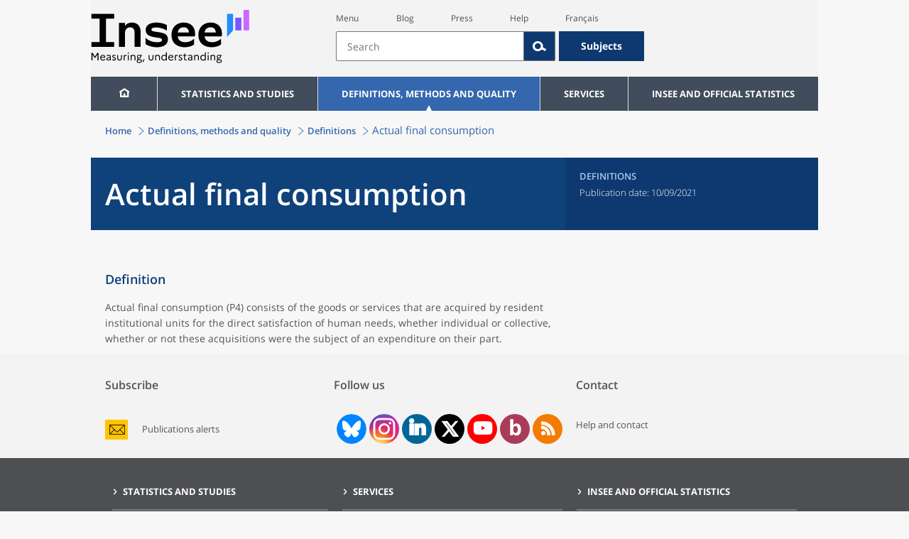

--- FILE ---
content_type: text/html;charset=UTF-8
request_url: https://www.insee.fr/en/metadonnees/definition/c2252
body_size: 10091
content:























<!DOCTYPE html>

<html lang="en" moznomarginboxes mozdisallowselectionprint>













<head>
    






    <script>
        var _mtm = window._mtm || [];
        var _paq = window._paq || [];
        _mtm.push({ 'mtm.startTime': (new Date().getTime()), event: 'mtm.Start' });
        _paq.push(['HeatmapSessionRecording::disable']);
        (function() {
            var d=document, g=d.createElement('script'), s=d.getElementsByTagName('script')[0];
            g.async=true; g.src='https://cdn.matomo.cloud/insee.matomo.cloud/container_j86K86K5.js'; s.parentNode.insertBefore(g,s);
        })();
    </script>


    
        
            
            
            
                <title>Definition - Actual final consumption | Insee</title>
            
        
    

    

    
        
            
            
                <meta name="description" content="Actual final consumption (P4) consists of the goods or services that are acquired by resi­dent institutional units for the direct satisfaction of human needs, whether individual or collective," />
            
        
    

    
    <link rel="stylesheet" type="text/css" href="/static/css/application.css">
    <link rel="stylesheet" type="text/css" href="/static/css/featherlight/featherlight.css">
    <link rel="stylesheet" type="text/css" href="/static/css/swiper/swiper.min.css">
    <link rel="stylesheet" type="text/css" href="/static/css/dateTimePicker/jquery.datetimepicker.css">
    <script type="text/javascript">
        var contextPath="";
        var langue="en";
        var numOnglet="2";
    </script>

    <script type="text/javascript" charset="UTF-8" defer="defer" src="


/static/js/svg/graphsvg.js
"></script>
    <script type="text/javascript" charset="UTF-8" defer="defer" src="


/static/js/application-lib.min.js
"></script>
    <script src="/static/build/highcharts.js"></script>
    <script src="/static/build/highcharts-insee.js"></script>
    <script charset="UTF-8" defer="defer" src="


/static/build/application.js
"></script>
    <script>
        var contextPath="";
        var langue="en";
        var numOnglet="2";
    </script>
    <!--[if lte IE 8]>
        <script type="text/javascript" charset="UTF-8" defer="defer" src="


/static/js/polyfills/css3-mediaqueries.min.js
"></script>
        <![endif]-->
    <script type="text/javascript">
var inseeConfig = {

        
    };
</script>

    <script type="text/javascript">
var features = {
'rmesSource': 'true',
};
</script>



    <meta http-equiv="Content-Type" content="text/html; charset=UTF-8" />
    <meta name="viewport" content="width=device-width, initial-scale=1, user-scalable=yes" />
    <link rel="icon" type="image/png" href="


/static/img/favicon-96x96.png
" sizes="96x96" />
    <link rel="icon" type="image/svg+xml" href="


/static/img/favicon.svg
" />
    <link rel="shortcut icon" href="


/static/img/favicon.ico
" />
    <link rel="apple-touch-icon" sizes="180x180" href="


/static/img/apple-touch-icon.png
" />

    <script async src="/static/build/htmx.min.js"></script>
</head>

<body>
<!-- Lightbox -->
<span id="isLightbox" class="hide">false</span>

<span class="controller-param hidden" id="urlAlternative" aria-hidden="true"></span>
<span class="controller-param hidden" id="urlCible" aria-hidden="true"></span>
<span class="controller-param hidden" id="urlCibleAlternative" aria-hidden="true"></span>






<div id="wait" class="wait-off"><img src="


/static/img/preloader.gif
" alt="Veuillez-patienter..."/>
</div>
<div id="fond-transparent-body" class="fond-transparent-off"></div>

<header class="header" role="banner">
    <span style="height: 0;display: inline-block;">&nbsp;</span>
    <a class="evitement" href="#contenu" data-i18n="header.evitement.contenu">Aller au contenu</a>
    
        
        
            





<div id="banniere" class="banniere">
	<div class="bandeau">
		<div class="liens-aide-responsive">
			<a id="lien-aide-responsive" data-i18n="header.recherche.aide-du-haut-court" href="


/en/information/3313008
">Aide</a>
			
		</div>
		<div class="liens-themes-responsive">
			
				
					<a href="


/en/information/8566052
" data-i18n="header.recherche.themes" class="liens-themes-responsive">Thèmes</a>
				
				
			
		</div>
		<div class="loupe" tabindex="-1">
			<a href="#" id="afficher-recherche" tabindex="-1">
				<span class="loupe-span">
					<br/>
					<span data-i18n="header.responsive.recherche-loupe" class="style">Recherche</span>
				</span>
			</a>
		</div>
		
		








	
	
		<a  href="


/en/accueil
" id="logo" >
			<img class="logo logo-accueil lien-logo" src="/static/img/logoInseeEn.svg" height="75px" data-i18n="[alt]header.logo.alt" alt="accueil" />
			<img class="logo logo-accueil lien-logo-responsive" src="/static/img/logoInseeEn.svg" height="75px" data-i18n="[alt]header.logo.alt" alt="accueil" />
		</a>
	


		<div class="langue-responsive">
			
				
					<a id="lien-changement-langue-responsive" href="/langue/fr" lang="fr">Français</a>
				
				
			
		</div>
		<div class="presse-responsive">
			<a id="lien-presse-responsive" data-i18n="header.recherche.espace-presse" href="


/en/information/2107814
">Presse</a>
		</div>
		<div class="hamburger">
			<a href="#" id="afficher-menu" tabindex="-1">
				<span class="hamburger-menu">
					<br/>
					<span data-i18n="header.responsive.menu-hamburger" class="style">Menu</span>
				</span>
			</a>
		</div>
	
		
		<div id="recherche-header" class="recherche-header recherche">
			<div id="liens-acces">
				<ul class="liste-lien-acces">
					
						<li class="lien-evitement"><a data-i18n="header.recherche.menu" href="#menu">Menu</a></li>
						<li><a href="https://blog.insee.fr/" target="_blank" target="_blank" rel="noopener noreferrer">Blog</a></li>
						<li><a data-i18n="header.recherche.espace-presse" href="


/en/information/2107814
">Presse</a></li>
						<li><a data-i18n="header.recherche.aide-du-haut" href="


/en/information/3313008
">Aide</a></li>
						
 						
							
								<li><a id="lien-changement-langue" href="/langue/fr" lang="fr">Français</a></li>
							
							
						
				</ul>
			</div>
			<div id="searchbar-header" class="searchbar-header" role="search">
				<span id="search-waiting" class="waiting-off"><img alt="Veuillez-patienter..." src="/static/img/preloader.gif"></span>
				<input data-i18n="[placeholder]header.recherche.barre-recherche-placeholder;[title]header.recherche.barre-recherche-title" type="search" class="ui-autocomplete-input"
					id="barre-recherche" autocomplete="off" tabindex="0" title="Rechercher sur le site" placeholder="Rechercher" />
				<button data-i18n="[title]header.recherche.loupe-title" id="bouton-recherche" class="searchbar-icon" tabindex="0" title="rechercher">
					<span class="hidden-accessibilite" data-i18n="[title]header.recherche.loupe-title-icon">Lancer la recherche sur le site</span>
				</button>
				
					
						<a href="


/en/information/8566052
" data-i18n="header.recherche.themes" class="searchbar-theme" tabindex="0">Thèmes</a>
					
					
				
				<span id="start-terms" class="hidden"></span>
			</div>
		</div>
	
</div>
	<!-- Attention : les commentaires en fin de ligne ont un rôle important ! -->
	<nav id="menu" role="navigation" aria-hidden="false" >
		<ul class="menu">
			<li><a class="lien maison" href="


/en/accueil
" title="accueil" ></a></li><!--
			--><li><a data-i18n="[html]menu.statistiques.titre" class="lien" href="


/en/statistiques
" >Statistiques et études</a>
				<div class="menu-deroulant">
					<div data-i18n="[html]menu.statistiques.en-tete" class="menu-deroulant-en-tete">
						Cherchez vos statistiques par&hellip;
					</div>
					<ul>
						<li>
							<a class="deroulement" href="#"></a><a data-i18n="menu.statistiques.themes" class="lien titre-categorie" href="


/en/statistiques?idfacette=1
">Thèmes</a>
							<ul>
								<li><a data-i18n="menu.statistiques.economie" class="lien" href="


/en/statistiques?theme=27
">Économie - conjoncture - comptes nationaux</a></li>
								<li><a data-i18n="menu.statistiques.demographie" class="lien" href="


/en/statistiques?theme=0
">Démographie</a></li>
								<li><a data-i18n="menu.statistiques.entreprises" class="lien" href="


/en/statistiques?theme=37
">Entreprises</a></li>
								<li><a data-i18n="[html]menu.statistiques.plus-de-themes" class="lien plusDe" href="


/en/statistiques?idfacette=1
">Plus de thèmes&hellip;</a></li>
							</ul>
						</li>
						<li>
							<a class="deroulement" href="#"></a><a data-i18n="menu.statistiques.niveau-geographique" class="lien titre-categorie" href="


/en/statistiques?idfacette=3
">Niveaux géographiques</a>
							<ul>
								<li><a class="lien" href="


/en/statistiques?debut=0&geo=FRANCE-1&idfacette=3
">France</a></li>
								<li><a data-i18n="menu.statistiques.comparaisons-reg-dep" class="lien" href="


/en/statistiques?debut=0&geo=COMPRD-1&idfacette=3
">Toutes les régions ou tous les départements</a></li>
								<li><a data-i18n="menu.statistiques.toutes-communes" class="lien" href="


/en/statistiques?debut=0&geo=TOUTES_COMMUNE-1
">Toutes les communes</a></li>
								<li><a data-i18n="[html]menu.statistiques.plus-de-niveau-geographique" class="lien plusDe" href="


/en/statistiques?idfacette=3
">Plus de niveaux géographiques&hellip;</a></li>
							</ul>
						</li>
						<li>
							<a class="deroulement" href="#"></a><a data-i18n="menu.statistiques.categorie-produit" class="lien titre-categorie" href="


/en/statistiques?idfacette=4
">Catégories</a>
							<ul>
								<li><a data-i18n="menu.statistiques.donnees" class="lien" href="


/en/statistiques?categorie=1
">Données</a></li>
								<li><a data-i18n="menu.statistiques.publications" class="lien" href="


/en/statistiques?categorie=2
">Publications</a></li>
								<li><a data-i18n="[html]menu.statistiques.plus-de-categories" class="lien plusDe" href="


/en/statistiques?idfacette=4
">Plus de catégories&hellip;</a></li>
							</ul>
						</li>
						<li>
							<a class="deroulement" href="#"></a><a data-i18n="menu.statistiques.collections" class="lien titre-categorie" href="


/en/statistiques?idfacette=5
">Collections</a>
							<ul>
								<li><a class="lien" href="


/en/statistiques?collection=116
">Insee Première</a></li>
								<li><a class="lien" href="


/en/statistiques?collection=119
">Notes et points de conjoncture</a></li>
								<li><a data-i18n="[html]menu.statistiques.plus-de-collections" class="lien plusDe" href="


/en/statistiques?idfacette=5
">Plus de collections&hellip;</a></li>
							</ul>
						</li>
					</ul>
				</div>
			</li><!--
			--><li><a class="deroulement" href="#"></a><a class="lien" href="/en/information/2107769">Definitions, methods and quality</a><div class="menu-deroulant"><ul><li><a class="lien titre-categorie" href="/en/metadonnees/definitions">Definitions</a><ul></ul></li><li><a class="deroulement" href="#"></a><a class="lien titre-categorie" href="/en/information/2526481">Data sources and indicators</a><ul><li><a class="lien" href="/en/metadonnees/sources">List of data sources</a></li><li><a class="lien" href="/en/metadonnees/indicateurs">List of indicators</a></li><li><a class="lien" href="/en/information/2517226">Documentation on census results</a></li></ul></li><li><a class="deroulement" href="#"></a><a class="lien titre-categorie" href="/en/information/4252443">Quality in the Official Statistical Service (SSP)</a><ul><li><a class="lien" href="/en/information/4249987">The Reference Framework</a></li><li><a class="lien" href="/en/information/4250036">Governance</a></li><li><a class="lien" href="/en/information/6691500">The quality policy and strategy of the official statistical service</a></li><li><a class="lien" href="/en/information/4251599">European Commitments</a></li></ul></li><li><a class="deroulement" href="#"></a><a class="lien titre-categorie" href="/en/information/2107765">Classification</a><ul><li><a class="lien" href="/en/information/8621640">French classification of activities</a></li><li><a class="lien" href="/en/information/8621654">French Classification of products</a></li></ul></li><li><a class="deroulement" href="#"></a><a class="lien titre-categorie" href="/en/information/5398380">Models, Methods and Statistical Tools</a><ul><li><a class="lien" href="/en/information/5398357">Statistical Methodology</a></li></ul></li><li><a class="lien titre-categorie" href="/en/information/4195037">Courrier des statistiques</a><ul></ul></li></ul></div></li><li><a class="deroulement" href="#"></a><a class="lien" href="/en/information/2107752">Services</a><div class="menu-deroulant"><ul><li><a class="deroulement" href="#"></a><a class="lien titre-categorie" href="/en/information/2107732">Review maintenance payments, rents, leases or a contract</a><ul><li><a class="lien" href="/en/information/2489482">Review housing rent</a></li><li><a class="lien" href="/en/information/2489869">Review a commercial or professional lease</a></li><li><a class="lien" href="/en/information/2491441">Indexation of contracts</a></li></ul></li><li><a class="deroulement" href="#"></a><a class="lien titre-categorie" href="/en/information/2512785">Retrieve indices and time series</a><ul><li><a class="lien" href="/en/information/2886952">Indices and time series news</a></li><li><a class="lien" href="/en/information/2868584">Access by theme</a></li><li><a class="lien" href="/en/information/3128589">Keyword or ID search</a></li><li><a class="lien" href="/en/information/2868055">SDMX service web</a></li><li><a class="lien" href="/en/information/2868052">Correspondence tables</a></li></ul></li><li><a class="deroulement" href="#"></a><a class="lien titre-categorie" href="/en/information/2107734">Register or identify a company</a><ul><li><a class="lien" href="/en/information/2107726">Company situation tools</a></li></ul></li><li><a class="deroulement" href="#"></a><a class="lien titre-categorie" href="/en/information/2563034">Videos &amp; Educational tools</a><ul><li><a class="lien" href="/en/information/2563032">INSEE in brief</a></li><li><a class="lien" href="/en/information/2903127">Videos</a></li></ul></li><li><a class="lien titre-categorie" href="/en/information/2107749">Respond to an INSEE survey</a><ul></ul></li><li><a class="deroulement" href="#"></a><a class="lien titre-categorie" href="/en/information/2107747">Consult publication calendars</a><ul><li><a class="lien" href="/en/information/2107811">Publication calendars</a></li></ul></li><li><a class="deroulement" href="#"></a><a class="lien titre-categorie" href="/en/information/2107743">Contributing to the Index database of natural persons (BRPP)</a><ul><li><a class="lien" href="/en/information/2493967">Registry office data</a></li><li><a class="lien" href="/en/information/4489573">The Single Electoral Register</a></li><li><a class="lien" href="/en/information/2494151">The computerisation of data exchange</a></li></ul></li><li><a class="deroulement" href="#"></a><a class="lien titre-categorie" href="/en/information/3288629">Alain Desrosières Insee library</a><ul><li><a class="lien" href="/en/information/3288575">Documentary portal and open access catalogue</a></li><li><a class="lien" href="/en/information/3288548">The Digital Library of Official Statistics</a></li></ul></li><li><a class="deroulement" href="#"></a><a class="lien titre-categorie" href="/en/information/2107739">Follow us</a><ul><li><a class="lien" href="/en/information/3711699">INSEE on social networks</a></li><li><a class="lien" href="/en/information/2107837">Publication alerts</a></li></ul></li><li><a class="lien titre-categorie" href="/en/information/3313008">Contact us</a><ul></ul></li><li><a class="deroulement" href="#"></a><a class="lien titre-categorie" href="/en/information/2107814">Press</a><ul><li><a class="lien" href="/en/information/2499106">Regional press officers</a></li><li><a class="lien" href="/en/information/2647680">Press releases</a></li></ul></li></ul></div></li><li><a class="deroulement" href="#"></a><a class="lien" href="/en/information/2107711">INSEE and official statistics</a><div class="menu-deroulant"><ul><li><a class="deroulement" href="#"></a><a class="lien titre-categorie" href="/en/information/2107702">INSEE</a><ul><li><a class="lien" href="/en/information/2381925">Getting to know INSEE</a></li><li><a class="lien" href="/en/information/2381922">Working at INSEE</a></li><li><a class="lien" href="/en/information/2381920">Seminars and conferences</a></li><li><a class="lien" href="/en/information/2381918">Brief history</a></li><li><a class="lien" href="/en/information/4195175">Activity Reports</a></li><li><a class="lien" href="/en/information/2410087">Satisfaction surveys</a></li></ul></li><li><a class="deroulement" href="#"></a><a class="lien titre-categorie" href="/en/information/2107704">INSEE's activities</a><ul><li><a class="lien" href="/en/information/2384705">Producing short-term diagnoses</a></li><li><a class="lien" href="/en/information/2384796">Providing details about the productive system</a></li><li><a class="lien" href="/en/information/2384815">Observation of the society</a></li><li><a class="lien" href="/en/information/2384952">Conducting the population census</a></li><li><a class="lien" href="/en/information/2384677">Describing and analysing regions and territories</a></li><li><a class="lien" href="/en/information/2388700">Managing registers : BRPP and Sirene</a></li><li><a class="lien" href="/en/information/2388407">Disseminating its statistics and studies</a></li><li><a class="lien" href="/en/information/2385705">Improving its methods and assessing quality</a></li><li><a class="lien" href="/en/information/4301982">Contributing to the development of European and international statistics</a></li></ul></li><li><a class="deroulement" href="#"></a><a class="lien titre-categorie" href="/en/information/2107706">Official Statistics</a><ul><li><a class="lien" href="/en/information/2398930">Legislative and institutional framework</a></li><li><a class="lien" href="/en/information/2386424">Official Statistical System</a></li><li><a class="lien" href="/en/information/2388575">Statistical confidentiality</a></li><li><a class="lien" href="/en/information/4196120">Personal data protection</a></li><li><a class="lien" href="/en/information/2388844">Dissemination rules for official statistics</a></li></ul></li><li><a class="deroulement" href="#"></a><a class="lien titre-categorie" href="/en/information/2107708">The development of European statistics</a><ul><li><a class="lien" href="/en/information/4304373">Producers of European statistics in France</a></li><li><a class="lien" href="/en/information/2410240">The legal basis of European statistical governance</a></li><li><a class="lien" href="/en/information/4300318">The framework regulations and sectoral regulations</a></li></ul></li><li><a class="lien titre-categorie" href="/en/information/5232639">Access to administrative documents</a><ul></ul></li></ul></div></li>
		</ul>
	</nav>
</div>
<div class="clear"></div>
        
    
</header>

<main id="contenu" class="main" role="main">
    
    <nav xmlns="http://www.w3.org/1999/xhtml" class="breadcrum"><div class="container"><ol class="fil-ariane"><li><a data-i18n="breadcrum.accueil" href="/en/accueil">Accueil</a></li><li><a data-i18n="breadcrum.metadonnees" href="/en/information/2107769">Définitions, méthodes et qualité</a></li><li><a data-i18n="breadcrum.definitions" href="/en/metadonnees/definitions">Définitions</a></li><li>Actual final consumption</li></ol></div></nav><section xmlns="http://www.w3.org/1999/xhtml"><div class="titre-page metadonnee"><div class="titre"><h1 class="titre-principal">Actual final consumption</h1></div><div class="details"><p data-i18n="definition.bandeau-bleu.categorie" class="categorie">Définitions</p><p class="date-diffusion"><span data-i18n="[html]produit.bandeau-bleu.derniere-maj">Dernière mise à jour le :</span>10/09/2021</p></div></div><div class="contenu" id="contenu"><div class="corps-definition"><h2 data-i18n="definition.contenu.definition">Définition</h2><pre class="paragraphe"><div xmlns=""><p>Actual final consumption (P4) consists of the goods or services that are acquired by resi­dent institutional units for the direct satisfaction of human needs, whether individual or collective, whether or not these acquisitions were the subject of an expenditure on their part.</p></div></pre></div></div></section>

</main>

<footer role="contentinfo">
    
        
        
            



<div class="footer-mobile">
	<div class="liens-reseaux-sociaux-mobile">
		<a href="https://bsky.app/profile/insee.fr" target="_blank" rel="noopener" data-i18n="[title]reseaux-sociaux.footer.lien-bluesky" title="Bluesky"><span class="icone-bluesky"><span data-i18n="reseaux-sociaux.footer.lien-bluesky" class="hidden-accessibilite"></span></span></a>
		<a href="https://www.instagram.com/insee_fr/" target="_blank" rel="noopener" data-i18n="[title]reseaux-sociaux.footer.lien-instagram" title="Instagram"><span class="icone-instagram"><span data-i18n="reseaux-sociaux.footer.lien-instagram" class="hidden-accessibilite"></span></span></a>
		<a href="https://www.linkedin.com/company/insee" target="_blank" rel="noopener" data-i18n="[title]reseaux-sociaux.footer.lien-linkedin" title="LinkedIn"><span class="icone-linkedin"><span data-i18n="reseaux-sociaux.footer.lien-linkedin" class="hidden-accessibilite"></span></span></a>
		
			
				<a href="https://x.com/InseeFr_News" target="_blank" rel="noopener" data-i18n="[title]reseaux-sociaux.footer.lien-twitter" title="X"><span class="icone-twitter"><span data-i18n="reseaux-sociaux.footer.lien-twitter" class="hidden-accessibilite"></span></span></a>
			
			
		
		<a href="https://www.youtube.com/@Insee_Fr" target="_blank" rel="noopener" data-i18n="[title]reseaux-sociaux.footer.lien-youtube" title="Youtube"><span class="icone-youtube"><span data-i18n="reseaux-sociaux.footer.lien-youtube" class="hidden-accessibilite"></span></span></a>
		<a href="https://blog.insee.fr/" target="_blank" rel="noopener" data-i18n="[title]reseaux-sociaux.footer.lien-blog" title="Blog"><span class="icone-blog"><span data-i18n="reseaux-sociaux.footer.lien-blog" class="hidden-accessibilite"></span></span></a>
		<a href="


/en/information/2414678
" data-i18n="[title]reseaux-sociaux.footer.lien-rss" title="Rss"><span class="icone-rss"><span data-i18n="reseaux-sociaux.footer.lien-rss" class="hidden-accessibilite"></span></span></a>
	</div>
	<div class="liens-partenaires-mobile">
		<ul class="menu-liens-partenaires-mobile" role="menu">
			
				
					<li class="lien"><span data-i18n="footer.menu-footer.partenaires">Our partner sites</span></li>
					<ul class="menu-deroulant-partenaires-mobile" role="menu">
						<li role="menuitem">
							<a class="lien" href="http://ec.europa.eu/eurostat/web/european-statistical-system/overview?locale=en" target="_blank" data-i18n="[title]footer.images.sse">Eurostat (statistical office of the European Union)</a>
						</li>
						<li role="menuitem">
							<a class="lien" href="https://www.casd.eu/en/" target="_blank" data-i18n="[title]footer.images.casd">Secure access services for confidential data</a>
						</li>
					</ul>
				
				
				
			</ul>
		</ul>
	</div>
</div>
<div class="footer">
	<div class="container-bloc-1">
		<nav class="bloc-1" aria-label="bloc-1">
			<div class="abonnement">
				<h2 class="titre-footer" data-i18n="footer.abonnez-vous">Abonnez-vous</h2>
				<div class="contenu-abonnement">
					<div class="lettre"></div>
					<a href="


/en/information/2107837
" class="lien-footer avis-parution" data-i18n="footer.avis-parution">Avis de parution</a>
				</div>
			</div>
			<div class="reseaux-sociaux">
				<h2 class="titre-footer" data-i18n="footer.reseaux-sociaux">Nous suivre</h2>
				<div class="contenu-reseaux-sociaux">
					<a href="https://bsky.app/profile/insee.fr" target="_blank" rel="noopener" data-i18n="[title]reseaux-sociaux.footer.lien-bluesky" title="Bluesky"><img class="cercle-bluesky" alt="" src="


/static/img/logo-bluesky.svg
"/><span data-i18n="reseaux-sociaux.footer.lien-bluesky" class="hidden-accessibilite"></span></a>
					<a href="https://www.instagram.com/insee_fr/" target="_blank" rel="noopener" data-i18n="[title]reseaux-sociaux.footer.lien-instagram" title="Instagram"><img class="cercle-instagram" alt="" src="


/static/img/logo-instagram-small.png
"/><span data-i18n="reseaux-sociaux.footer.lien-instagram" class="hidden-accessibilite"></span></a>
					<div class="cercle-linkedin">
						<a href="https://www.linkedin.com/company/insee" target="_blank" rel="noopener" data-i18n="[title]reseaux-sociaux.footer.lien-linkedin" title="LinkedIn"><span class="icone-linkedin"><span data-i18n="reseaux-sociaux.footer.lien-linkedin" class="hidden-accessibilite"></span></span></a>
					</div>
					<div class="cercle-twitter">
						
							
								<a href="https://x.com/InseeFr_News" target="_blank" rel="noopener" data-i18n="[title]reseaux-sociaux.footer.lien-twitter" title="X"><span class="icone-twitter"><span data-i18n="reseaux-sociaux.footer.lien-twitter" class="hidden-accessibilite"></span></span></a>
							
							
						
					</div>
					<div class="cercle-youtube">
						<a href="https://www.youtube.com/@Insee_Fr" target="_blank" rel="noopener" data-i18n="[title]reseaux-sociaux.footer.lien-youtube" title="Youtube"><span class="icone-youtube"><span data-i18n="reseaux-sociaux.footer.lien-youtube" class="hidden-accessibilite"></span></span></a>
					</div>
					<div class="cercle-blog">
						<a href="https://blog.insee.fr/" target="_blank" rel="noopener" data-i18n="[title]reseaux-sociaux.footer.lien-blog" title="Blog"><span class="icone-blog"><span data-i18n="reseaux-sociaux.footer.lien-blog" class="hidden-accessibilite"></span></span></a>
					</div>
					<div class="cercle-rss">
						<a href="


/en/information/2414678
" data-i18n="[title]reseaux-sociaux.footer.lien-rss" title="Rss"><span class="icone-rss"><span data-i18n="reseaux-sociaux.footer.lien-rss" class="hidden-accessibilite"></span></span></a>
					</div>
				</div>
			</div>
			<div class="contact-aide">
				<h2 class="titre-footer" data-i18n="footer.contact">Contact</h2>
				<div class="contenu-contact-aide">
					<a href="


/en/information/3313008
" class="lien-footer" data-i18n="footer.aide">Aide et contact</a>
				</div>
			</div>
			
		</nav>
	</div>
	<div class="container-bloc-2">
		<div class="bloc-2"><ul>
   <div class="colonne-1">
      <li class="liste-niveau-1">
         <div class="titre-liste-niveau-1"><a class="lien" href="/en/statistiques" data-i18n="menu.statistiques.titre">Statistiques et études</a></div>
      </li>
      <li class="liste-niveau-1">
         <div class="titre-liste-niveau-1"><a class="lien" href="/en/information/2107769">Definitions, methods and quality</a></div>
         <ul>
            <li class="liste-niveau-2">
               <div class="titre-liste-niveau-2"><a class="lien titre-categorie" href="/en/metadonnees/definitions">Definitions</a></div>
            </li>
            <li class="liste-niveau-2">
               <div class="titre-liste-niveau-2"><a class="lien titre-categorie" href="/en/information/2526481">Data sources and indicators</a></div>
            </li>
            <li class="liste-niveau-2">
               <div class="titre-liste-niveau-2"><a class="lien titre-categorie" href="/en/information/4252443">Quality in the Official Statistical Service (SSP)</a></div>
            </li>
            <li class="liste-niveau-2">
               <div class="titre-liste-niveau-2"><a class="lien titre-categorie" href="/en/information/2107765">Classification</a></div>
            </li>
            <li class="liste-niveau-2">
               <div class="titre-liste-niveau-2"><a class="lien titre-categorie" href="/en/information/5398380">Models, Methods and Statistical Tools</a></div>
            </li>
            <li class="liste-niveau-2">
               <div class="titre-liste-niveau-2"><a class="lien titre-categorie" href="/en/information/4195037">Courrier des statistiques</a></div>
            </li>
         </ul>
      </li>
   </div>
   <div class="colonne-2">
      <li class="liste-niveau-1">
         <div class="titre-liste-niveau-1"><a class="lien" href="/en/information/2107752">Services</a></div>
         <ul>
            <li class="liste-niveau-2">
               <div class="titre-liste-niveau-2"><a class="lien titre-categorie" href="/en/information/2107732">Review maintenance payments, rents, leases or a contract</a></div>
            </li>
            <li class="liste-niveau-2">
               <div class="titre-liste-niveau-2"><a class="lien titre-categorie" href="/en/information/2512785">Retrieve indices and time series</a></div>
            </li>
            <li class="liste-niveau-2">
               <div class="titre-liste-niveau-2"><a class="lien titre-categorie" href="/en/information/2107734">Register or identify a company</a></div>
            </li>
            <li class="liste-niveau-2">
               <div class="titre-liste-niveau-2"><a class="lien titre-categorie" href="/en/information/2563034">Videos &amp; Educational tools</a></div>
            </li>
            <li class="liste-niveau-2">
               <div class="titre-liste-niveau-2"><a class="lien titre-categorie" href="/en/information/2107749">Respond to an INSEE survey</a></div>
            </li>
            <li class="liste-niveau-2">
               <div class="titre-liste-niveau-2"><a class="lien titre-categorie" href="/en/information/2107747">Consult publication calendars</a></div>
            </li>
            <li class="liste-niveau-2">
               <div class="titre-liste-niveau-2"><a class="lien titre-categorie" href="/en/information/2107743">Contributing to the Index database of natural persons (BRPP)</a></div>
            </li>
            <li class="liste-niveau-2">
               <div class="titre-liste-niveau-2"><a class="lien titre-categorie" href="/en/information/3288629">Alain Desrosières Insee library</a></div>
            </li>
            <li class="liste-niveau-2">
               <div class="titre-liste-niveau-2"><a class="lien titre-categorie" href="/en/information/2107739">Follow us</a></div>
            </li>
            <li class="liste-niveau-2">
               <div class="titre-liste-niveau-2"><a class="lien titre-categorie" href="/en/information/3313008">Contact us</a></div>
            </li>
            <li class="liste-niveau-2">
               <div class="titre-liste-niveau-2"><a class="lien titre-categorie" href="/en/information/2107814">Press</a></div>
            </li>
         </ul>
      </li>
      <li class="liste-niveau-1">
         <div class="titre-liste-niveau-1"><a class="lien" href="/en/information/2107711">INSEE and official statistics</a></div>
         <ul>
            <li class="liste-niveau-2">
               <div class="titre-liste-niveau-2"><a class="lien titre-categorie" href="/en/information/2107702">INSEE</a></div>
            </li>
            <li class="liste-niveau-2">
               <div class="titre-liste-niveau-2"><a class="lien titre-categorie" href="/en/information/2107704">INSEE's activities</a></div>
            </li>
            <li class="liste-niveau-2">
               <div class="titre-liste-niveau-2"><a class="lien titre-categorie" href="/en/information/2107706">Official Statistics</a></div>
            </li>
            <li class="liste-niveau-2">
               <div class="titre-liste-niveau-2"><a class="lien titre-categorie" href="/en/information/2107708">The development of European statistics</a></div>
            </li>
            <li class="liste-niveau-2">
               <div class="titre-liste-niveau-2"><a class="lien titre-categorie" href="/en/information/5232639">Access to administrative documents</a></div>
            </li>
         </ul>
      </li>
   </div>
</ul></div>
	</div>
	<nav class="container-bloc-3" aria-label="container-bloc-3">
		<div class="bloc-3">
			<ul class="images-footer">
				
					
						<li class="image-footer">
							<a class="lien-footer-image" href="http://ec.europa.eu/eurostat/web/european-statistical-system/overview?locale=en" target="_blank" data-i18n="[title]footer.images.sse">
								<img src="


/static/img/footer/sse_en.png
" alt="European Statistical System" title="Eurostat (statistical office of the European Union)" />
							</a>
						</li>
						<li class="image-footer">
							<a class="lien-footer-image" href="https://www.casd.eu/en/" target="_blank" data-i18n="[title]footer.images.casd">
								<img src="


/static/img/footer/CASD.png
" alt="CASD" title="Secure access services for confidential data" />
							</a>
						</li>
					
					
				
			</ul>
		</div>
	</nav>
	<nav class="container-bloc-4" aria-label="container-bloc-4">
		<div class="bloc-4">
			<ul class="liens-footer">
				
					
						<li class="lien-footer">
							<a href="


/en/information/2409130
" data-i18n="footer.liens.mentions">Legal notice</a>
						</li>
						<li class="lien-footer">
							<a href="


/en/information/2409139
" data-i18n="footer.liens.conditions">Conditions of redistribution</a>
						</li>
						<li class="lien-footer">
							<a href="


/en/information/2415363
" data-i18n="footer.liens.accessibilite">Accessibility : partially available</a>
						</li>
						<li class="lien-footer">
							<a href="


/en/information/6051040
" data-i18n="footer.liens.securite">Security</a>
						</li>
						<li class="lien-footer">
							<a href="


/en/plan-du-site/
" data-i18n="footer.liens.plan">Site map</a>
						</li>
					
					
				
			</ul>
		</div>
	</nav>
</div>

        
    
</footer>

<a href="#" class="sticky-top"><span data-i18n="footer.sticky-top.texte" class="sticky-text">Haut de page</span></a>


<script>
    window.addEventListener("load", async function () {
        const isFrench = document.documentElement.lang !== "en";
        Highcharts.setOptions({
            lang: {
                thousandsSep: "\u00A0",
                numericSymbols: undefined, // disable 100k, 1M, etc
                decimalPoint: isFrench ? "," : ".",
            },
        });

        const bimester = isFrench
            ? { label: "bimestre", abbr: "bim." }
            : { label: "bimester", abbr: "bim." };
        const quarter = isFrench
            ? { label: "trimestre", abbr: "trim." }
            : { label: "quarter", abbr: "qtr." };

        const getBimester = (date) => {
            return Math.floor(date.getUTCMonth() / 2) + 1;
        };
        const getQuarter = (date) => {
            return Math.floor(date.getUTCMonth() / 3) + 1;
        };

        const addSuffix = function (pos) {
            switch (pos) {
                case 1:
                    return pos + (isFrench ? "er " : "st ");
                case 2:
                    return pos + (isFrench ? "e " : "nd ");
                case 3:
                    return pos + (isFrench ? "e " : "rd ");
                default:
                    return pos + (isFrench ? "e " : "th ");
            }
        };

        Highcharts.dateFormats.clib = function (timestamp) {
            const date = new Date(timestamp);
            return addSuffix(getBimester(date)) + bimester.abbr;
        };
        Highcharts.dateFormats.Clib = function (timestamp) {
            const date = new Date(timestamp);
            return addSuffix(getBimester(date)) + bimester.label;
        };
        Highcharts.dateFormats.t = function (timestamp) {
            const date = new Date(timestamp);
            return getQuarter(date) + "";
        };
        Highcharts.dateFormats.qlib = function (timestamp) {
            const date = new Date(timestamp);
            return addSuffix(getQuarter(date)) + quarter.abbr;
        };
        Highcharts.dateFormats.Qlib = function (timestamp) {
            const date = new Date(timestamp);
            return addSuffix(getQuarter(date)) + quarter.label;
        };

        const graphs = document.querySelectorAll("[id^='highchart']");
        for (const graph of graphs) {
            const response = await fetch(graph.getAttribute("data-graphique"));
            const xml = await response.text();
            const options = await generateChartOptions(xml);

            if (options?.chart.type === 'map') {
                Highcharts.mapChart(graph.getAttribute("id"), options);
            } else {
                Highcharts.chart(graph.getAttribute("id"), options);
            }
        }
    });
</script>

</body>
</html>

